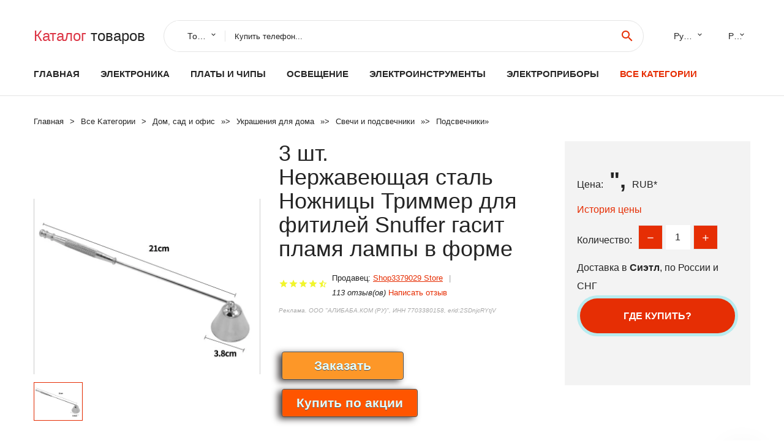

--- FILE ---
content_type: text/html; charset=utf-8
request_url: https://chinacheaply.ru/cheaply_28881005002786795852.html
body_size: 9907
content:
<!DOCTYPE html>
<html lang="ru">
  <head>
    <title>3 шт. Нержавеющая сталь Ножницы Триммер для фитилей Snuffer гасит пламя лампы в форме - Отзывы покупателей</title>
    <meta name="description" content="Отзывы и обзоры о 3 шт. Нержавеющая сталь Ножницы Триммер для фитилей Snuffer гасит пламя лампы в форме- купить товар с доставкой Shop3379029 Store">
    <meta name="keywords" content="найти, цена, отзывы, купить, 3,шт.,Нержавеющая сталь,Ножницы,Триммер,для,фитилей,Snuffer,гасит,пламя,лампы,в,форме, алиэкспресс, фото"/>
    <meta property="og:image" content="//ae04.alicdn.com/kf/H6cc029c14fce4c55a49cbf3f43fe75abI.jpg" />
    <meta property="og:url" content="//chinacheaply.ru/cheaply_28881005002786795852.html" />
    <meta property="og:title" content="3 шт. Нержавеющая сталь Ножницы Триммер для фитилей Snuffer гасит пламя лампы в форме" />
    <meta property="og:description" content="Отзывы и обзоры о 3 шт. Нержавеющая сталь Ножницы Триммер для фитилей Snuffer гасит пламя лампы в форме- купить товар с доставкой Shop3379029 Store" />
    <link rel="canonical" href="//chinacheaply.ru/cheaply_28881005002786795852.html"/>
        <meta charset="utf-8">
    <meta name="viewport" content="width=device-width, height=device-height, initial-scale=1.0">
    <meta http-equiv="X-UA-Compatible" content="IE=edge">
    <link rel="icon" href="/favicon.ico" type="image/x-icon">
    <link rel="dns-prefetch" href="https://1lc.ru"/>
    <link rel="manifest" href="/manifest.json">
    <link rel="preload" href="https://aliexshop.ru/aliexpress-style/fonts/materialdesignicons-webfont.woff2?v=1.4.57" as="font" type="font/woff2" crossorigin>
    <link rel="stylesheet" href="https://aliexshop.ru/aliexpress-style/css/bootstrap.css">
    <link rel="stylesheet" href="https://aliexshop.ru/aliexpress-style/css/style.css">
    <link rel="stylesheet" href="https://aliexshop.ru/aliexpress-style/css/fonts.css">
    <link type="text/css" rel="stylesheet" href="//aliexshop.ru/shopurbano/css/button.css">
    <meta name="robots" content="noarchive"/>
    <meta name="msapplication-TileColor" content="#E62E04">
    <meta name="theme-color" content="#E62E04">
    <script src="/appstartx.js"></script>
     
    <meta name="referrer" content="strict-origin-when-cross-origin" />
    <style>.ie-panel{display: none;background: #212121;padding: 10px 0;box-shadow: 3px 3px 5px 0 rgba(0,0,0,.3);clear: both;text-align:center;position: relative;z-index: 1;} html.ie-10 .ie-panel, html.lt-ie-10 .ie-panel {display: block;}</style>
  </head>
  <body>
 
  
      <!-- <div class="preloader"> 
         <div class="preloader-body"> 
        <div class="cssload-container">
          <div class="cssload-speeding-wheel"></div>
        </div>
       </div> 
     </div>-->
    <div class="new-page">
      <header class="section page-header">
        <!--RD Navbar-->
        <div class="rd-navbar-wrap">
          <nav class="rd-navbar rd-navbar-classic" data-layout="rd-navbar-fixed" data-sm-layout="rd-navbar-fixed" data-md-layout="rd-navbar-fixed" data-lg-layout="rd-navbar-fixed" data-xl-layout="rd-navbar-static" data-xxl-layout="rd-navbar-static" data-md-device-layout="rd-navbar-fixed" data-lg-device-layout="rd-navbar-fixed" data-xl-device-layout="rd-navbar-static" data-xxl-device-layout="rd-navbar-static" data-lg-stick-up-offset="84px" data-xl-stick-up-offset="84px" data-xxl-stick-up-offset="84px" data-lg-stick-up="true" data-xl-stick-up="true" data-xxl-stick-up="true">
            <div class="rd-navbar-collapse-toggle rd-navbar-fixed-element-1" data-rd-navbar-toggle=".rd-navbar-collapse"><span></span></div>
            <div class="rd-navbar-aside-outer">
              <div class="rd-navbar-aside">
                <!--RD Navbar Brand-->
                <div class="rd-navbar-brand">
             <strong style="color: #4d4d4d !important;">
                 <a class="h5" href="/"><span class="text-danger">Каталог</span><span> товаров</a>
	          </strong>
                </div>
                <div class="rd-navbar-aside-box rd-navbar-collapse">
                  <!--RD Navbar Search-->
                   <div class="rd-navbar-search">
                    <form class="rd-search search-with-select" action="/#search" target="_blank" method="POST">
                      <select class="form-input" name="type" data-constraints="@Required">
                        <option>Товары</option>
                      </select>
                      <div class="form-wrap">
                        <label class="form-label" for="rd-navbar-search-form-input">Купить телефон...</label>
                        <input class="rd-navbar-search-form-input form-input" id="rd-navbar-search-form-input" type="text" name="search-aliexpress">
                        <div class="rd-search-results-live" id="rd-search-results-live"></div>
                      </div>
                      <button class="rd-search-form-submit material-icons-search" type="submit"></button>
                    </form>
                  </div>
                  
          
   
                  <ul class="rd-navbar-selects">
                    <li>
                      <select>
                        <option>Русский</option>
                        <option>English</option>
                        <option>Español</option>
                        <option>Français</option>
                      </select>
                    </li>
                    <li>
                      <select>
                        <option>Руб.</option>
                        <option>USD</option>
                        <option>EUR</option>
                      </select>
                    </li>
                  </ul>
                </div>
              </div>
            </div>
            <div class="rd-navbar-main-outer">
              <div class="rd-navbar-main">
                <div class="rd-navbar-nav-wrap">
                  <!--RD Navbar Brand-->
                  <div class="rd-navbar-brand">
                    <!--Brand--><strong style="color: #4d4d4d !important;">
	            <a class="h5" href="/"><span class="text-danger">Товары </span><span>из Китая</a>
	          </strong>
                  </div>
                  <ul class="rd-navbar-nav">
                    <li class="rd-nav-item"><a class="rd-nav-link" href="/">Главная</a>
                    </li>
                    
<li class="rd-nav-item"><a class="rd-nav-link" href="/cheaply_goods/202000020.html" title="Товары из раздела - Электроника">Электроника</a></li>
<li class="rd-nav-item"><a class="rd-nav-link" href="/cheaply_goods/202000051/electronic-components-supplies.html" title="Активные компоненты">Платы и чипы</a></li>
<li class="rd-nav-item"><a class="rd-nav-link" href="/cheaply_goods/202000814/light-bulbs.html" title="LED Лампы">Освещение</a></li>
<li class="rd-nav-item"><a class="rd-nav-link" href="/cheaply_goods/202000183/power-tools.html" title="Интсрумент для длма и производства дешево">Электроинструменты</a></li>
<li class="rd-nav-item"><a class="rd-nav-link" href="/cheaply_goods/202060917/commercial-appliances.html" title=Коммерческое оборудование">Электроприборы</a></li>

                    <li class="rd-nav-item active"><a class="rd-nav-link" href="/all-wholesale-products.html">Все категории</a>
                    </li>
                  </ul>
                </div>
                <!--RD Navbar Panel-->
                <div class="rd-navbar-panel">
                  <!--RD Navbar Toggle-->
                  <button class="rd-navbar-toggle" data-rd-navbar-toggle=".rd-navbar-nav-wrap"><span></span></button>

                </div>
              </div>
            </div>
          </nav>
        </div>
      </header>

<script type="application/ld+json">
  [{"@context": "http://schema.org/",
  "@type": "Product",
  "name": "3 шт. Нержавеющая сталь Ножницы Триммер для фитилей Snuffer гасит пламя лампы в форме",
  "image": "//ae04.alicdn.com/kf/H6cc029c14fce4c55a49cbf3f43fe75abI.jpg",
  "brand": "Shop3379029 Store",
    "offers": {
    "@type": "Offer",
    "availability": "http://schema.org/InStock",
    "priceCurrency": "RUB",
    "price": "",",
    "url":"//chinacheaply.ru/cheaply_28881005002786795852.html"
  },
  "review":[  ]}
     ]
</script>
<!-- Breadcrumbs-->
      <section class="breadcrumbs">
        <div class="container">
          <ul class="breadcrumbs-path" itemscope itemtype="http://schema.org/BreadcrumbList">
            <li itemprop="itemListElement" itemscope itemtype="http://schema.org/ListItem"><a itemprop="item" href="/"><span itemprop="name">Главная</span></a><meta itemprop="position" content="0" /></li>
            <li itemprop="itemListElement" itemscope itemtype="http://schema.org/ListItem"><a itemprop="item" href="/all-wholesale-products.html"><span itemprop="name">Все Kатегории</span></a><meta itemprop="position" content="1" /></li>
            <li itemprop="itemListElement" itemscope itemtype="http://schema.org/ListItem"><a href="/category/6.html" title="Дом, сад и офис" itemprop="item"><span itemprop="name">Дом, сад и офис</span></a><meta itemprop="position" content="2"></li>  » <li itemprop="itemListElement" itemscope itemtype="http://schema.org/ListItem"><a href="/category/73.html" title="Украшения для дома" itemprop="item"><span itemprop="name">Украшения для дома</span></a><meta itemprop="position" content="3"></li>  » <li itemprop="itemListElement" itemscope itemtype="http://schema.org/ListItem"><a href="/category/1971.html" title="Свечи и подсвечники" itemprop="item"><span itemprop="name">Свечи и подсвечники</span></a><meta itemprop="position" content="4"></li>  » <li itemprop="itemListElement" itemscope itemtype="http://schema.org/ListItem"><a href="/category/5363.html" title="Подсвечники" itemprop="item"><span itemprop="name">Подсвечники</span></a><meta itemprop="position" content="5"></li>  » 
          </ul>
        </div>
      </section>
  <!-- Single Product-->
      <section class="section product-single-section bg-default" itemscope itemtype="http://schema.org/Product">
        <div class="container">
          <div class="row row-30 align-items-xl-center">
            <div class="col-xl-4 col-lg-5 col-md-8" itemscope itemtype="http://schema.org/ImageObject"> 
              <!-- Slick Carousel-->
              <div class="slick-slider carousel-parent" data-loop="false" data-dots="false" data-swipe="true" data-items="1" data-child="#child-carousel" data-for="#child-carousel" >
                <div class="item"><a title="3 шт. Нержавеющая сталь Ножницы Триммер для фитилей Snuffer гасит пламя лампы в форме" onclick="window.open('/image-zoom-1005002786795852')" target="_blank" rel="nofollow" class="ui-image-viewer-thumb-frame"><img itemprop="contentUrl" src="//ae04.alicdn.com/kf/H6cc029c14fce4c55a49cbf3f43fe75abI.jpg" alt="3 шт. Нержавеющая сталь Ножницы Триммер для фитилей Snuffer гасит пламя лампы в форме" width="510" height="523"/></a>
 
                </div>
                <div class="item"><img src="//ae04.alicdn.com/kf/H6cc029c14fce4c55a49cbf3f43fe75abI.jpg" alt="3 шт. Нержавеющая сталь Ножницы Триммер для фитилей Snuffer гасит пламя лампы в форме" width="512" height="525" itemprop="image" /></div>
             </div>
                
                <div class="slick-slider carousel-child" id="child-carousel" data-for=".carousel-parent" data-loop="false" data-dots="false" data-swipe="true" data-items="4" data-sm-items="4" data-md-items="4" data-lg-items="4" data-xl-items="4" data-xxl-items="4">
                <div class="item"><img src="//ae04.alicdn.com/kf/H6cc029c14fce4c55a49cbf3f43fe75abI.jpg" alt="3 шт. Нержавеющая сталь Ножницы Триммер для фитилей Snuffer гасит пламя лампы в форме" width="512" height="525" itemprop="image" /></div>
                </div>    
                
               
            </div>
            <div class="col-xl-8 col-lg-7" itemprop="offers" itemscope itemtype="http://schema.org/Offer">
              <div class="row row-30"> 
                <div class="col-xl-7 col-lg-12 col-md-6">  
                
                  <h1 itemprop="name" class="h4 product-single-title">3 шт. Нержавеющая сталь Ножницы Триммер для фитилей Snuffer гасит пламя лампы в форме</h1>
                  <div class="product-rating-wrap">
                    <ul class="product-rating">
                      <li>
                        <div class="icon product-rating-icon material-icons-star"></div>
                      </li>
                      <li>
                        <div class="icon product-rating-icon material-icons-star"></div>
                      </li>
                      <li>
                        <div class="icon product-rating-icon material-icons-star"></div>
                      </li>
                      <li>
                        <div class="icon product-rating-icon material-icons-star"></div>
                      </li>
                      <li>
                        <div class="icon product-rating-icon material-icons-star_half"></div>
                      </li>
                    </ul> 
                    <ul class="product-rating-list">
                      <li>Продавец: <u><a href="/seller-china/Shop3379029+Store">Shop3379029 Store</a></u> </li>
                      <li><i>113 отзыв(ов)</i> <a href="#comm">Написать отзыв</a></li>
                    </ul> 
                  </div>
                  <span class="erid"></span>
                  <div class="product-single-size-wrap">
                  <span idx="1005002786795852" title="Купить"></span>
                  </div>
                  <div id="888"></div>
                  <div class="product-single-share"> 
                  
                    <script type="text/javascript" src="https://vk.com/js/api/openapi.js?162"></script>
                    <div id="vk_subscribe"></div>
                    <script type="text/javascript">
                    VK.Widgets.Subscribe("vk_subscribe", {soft: 1}, -129528158);
                    </script>
                    <p>Сохраните в закладки:</p>
                    <ul class="product-single-share-list">
                     <div class="ya-share2" data-services="collections,vkontakte,facebook,odnoklassniki,moimir,twitter,whatsapp,skype,telegram" ></div>
                    </ul>  </div>
                </div>
                <div class="col-xl-5 col-lg-12 col-md-6">
                  <div class="product-single-cart-box">
                    <div class="product-single-cart-pricing"><span>Цена:</span><span class="h4 product-single-cart-price" itemprop="price">",</span><span itemprop="priceCurrency">RUB</span>*</div>
                    <div class="product-single-cart-saving"><a href="#pricehistory">История цены</a></div>
                    <div class="product-single-cart-quantity">
                      <p>Количество:</p>
                      <div class="stepper-modern">
                        <input type="number" data-zeros="true" value="1" min="1" max="100">
                      </div>
                    </div>
                    <p>Доставка в <strong>Сиэтл</strong>, по России и СНГ
                    <span idv="1005002786795852" title="Где купить?"></span> <br />
                   <a class="newuser" href=""></a>
                  </div>
                </div>
              </div>
            </div>
          </div> 
         <br />
           
           <span review="1005002786795852" title="Читать отзывы"></span>
          <div class="product-single-overview">
           
    <li>
      <img src="https://ae04.alicdn.com/kf/H6cc029c14fce4c55a49cbf3f43fe75abI.jpg" alt="3 шт. Нержавеющая сталь Ножницы Триммер для фитилей Snuffer гасит пламя лампы в форме - Фото №1"/>
    </li>   <a name="pricehistory"></a>
          <h3>История цены</h3><p>*История изменения цены! Указанная стоимость возможно, уже изменилось. Проверить текущую цену - ></p>
<script src="https://lyvi.ru/js/highcharts.js"></script>
<!--<script src="https://lyvi.ru/js/highcharts-3d.js"></script>-->
<script src="https://lyvi.ru/js/exporting.js"></script>

<div id="container" class="chart_wrap"></div>

<script type="text/javascript">
// Set up the chart
var chart = new Highcharts.Chart({
    chart: {
        renderTo: 'container',
        type: 'column',
        options3d: {
            enabled: true,
            alpha: 15,
            beta: 15,
            depth: 50,
            viewDistance: 25
        }
    },
    title: {
        text: 'Price change history'
    },
    subtitle: {
        text: '*on melons from free sources'
    },
    plotOptions: {
        column: {
            depth: 50
        }
    },
    series: [{
        data: [0,0,0,0,0,0,0,0,0,]
    }]
});

function showValues() {
    $('#alpha-value').html(chart.options.chart.options3d.alpha);
    $('#beta-value').html(chart.options.chart.options3d.beta);
    $('#depth-value').html(chart.options.chart.options3d.depth);
}

// Activate the sliders
$('#sliders input').on('input change', function () {
    chart.options.chart.options3d[this.id] = parseFloat(this.value);
    showValues();
    chart.redraw(false);
});

showValues();
</script><div class="table-custom-responsive">
            <table class="table-custom table-custom-striped table-custom-primary">
               <thead>
                <tr>
                  <th>Месяц</th>
                  <th>Минимальная цена</th>
                  <th>Макс. стоимость</th>
                  <th>Цена</th>
                </tr>
              </thead>
                    <tbody><tr>
                   <td>Dec-26-2025</td>
                   <td>0.95 руб.</td>
                   <td>0.79 руб.</td>
                   <td>0 руб.</td>
                   </tr>
                   <tr>
                   <td>Nov-26-2025</td>
                   <td>0.8 руб.</td>
                   <td>0.26 руб.</td>
                   <td>0 руб.</td>
                   </tr>
                   <tr>
                   <td>Oct-26-2025</td>
                   <td>0.73 руб.</td>
                   <td>0.3 руб.</td>
                   <td>0 руб.</td>
                   </tr>
                   <tr>
                   <td>Sep-26-2025</td>
                   <td>0.2 руб.</td>
                   <td>0.14 руб.</td>
                   <td>0 руб.</td>
                   </tr>
                   <tr>
                   <td>Aug-26-2025</td>
                   <td>0.75 руб.</td>
                   <td>0.31 руб.</td>
                   <td>0 руб.</td>
                   </tr>
                   <tr>
                   <td>Jul-26-2025</td>
                   <td>0.75 руб.</td>
                   <td>0.36 руб.</td>
                   <td>0 руб.</td>
                   </tr>
                   <tr>
                   <td>Jun-26-2025</td>
                   <td>0.87 руб.</td>
                   <td>0.2 руб.</td>
                   <td>0 руб.</td>
                   </tr>
                   <tr>
                   <td>May-26-2025</td>
                   <td>0.13 руб.</td>
                   <td>0.40 руб.</td>
                   <td>0 руб.</td>
                   </tr>
                   <tr>
                   <td>Apr-26-2025</td>
                   <td>0.89 руб.</td>
                   <td>0.88 руб.</td>
                   <td>0 руб.</td>
                   </tr>
                    </tbody>
 </table>
</div>
  </div"> <!-- We Recommended-->
     <section class="section section-md bg-default">
        <div class="container">
          <div class="text-center">
            <p class="h4">Новые товары</p>
          </div>
          <!-- Owl Carousel-->
          <div class="owl-carousel" data-items="1" data-sm-items="2" data-md-items="3" data-xl-items="5" data-xxl-items="6" data-margin="30" data-xxl-margin="40" data-mouse-drag="false" data-loop="false" data-autoplay="false" data-owl="{&quot;dots&quot;:true}">
          <article class="product-classic">
              <div class="product-classic-head">
                <a href="/cheaply_288833026889758.html"><figure class="product-classic-figure"><img class="lazy" data-src="//ae04.alicdn.com/kf/HTB1APEIaRCw3KVjSZFlq6AJkFXac.jpg" alt="Романтическая стеклянная масляная лампа" width="174" height="199"/>
                </figure></a>
              </div>
              <div class="product-classic-body">
                <h4 style="font-size:1.2em;">Романтическая стеклянная масляная лампа</h4>
                <div class="product-classic-pricing">
                  <div class="product-classic-price">2639</div>
                </div>
              </div>
            </article>
            <article class="product-classic">
              <div class="product-classic-head">
                <a href="/cheaply_28881005008505759706.html"><figure class="product-classic-figure"><img class="lazy" data-src="//ae04.alicdn.com/kf/Sad25733b583b415c9a2969eae2da99f4X.jpg" alt="Подсвечник LISM серебристый" width="174" height="199"/>
                </figure></a>
              </div>
              <div class="product-classic-body">
                <h4 style="font-size:1.2em;">Подсвечник LISM серебристый</h4>
                <div class="product-classic-pricing">
                  <div class="product-classic-price">3329</div>
                </div>
              </div>
            </article>
            <article class="product-classic">
              <div class="product-classic-head">
                <a href="/cheaply_28881005007960055842.html"><figure class="product-classic-figure"><img class="lazy" data-src="//ae04.alicdn.com/kf/Sfb9e35fd5cfc478abc9a5587ef841f5e2.jpg" alt="Подставка для подсвечника стеклянного шара" width="174" height="199"/>
                </figure></a>
              </div>
              <div class="product-classic-body">
                <h4 style="font-size:1.2em;">Подставка для подсвечника стеклянного шара</h4>
                <div class="product-classic-pricing">
                  <div class="product-classic-price">199</div>
                </div>
              </div>
            </article>
            <article class="product-classic">
              <div class="product-classic-head">
                <a href="/cheaply_28881005007012971919.html"><figure class="product-classic-figure"><img class="lazy" data-src="//ae04.alicdn.com/kf/S229c6a0d43c6471d9ac8e84e7041fa43n.jpg" alt="Ретро подсвечники из железа" width="174" height="199"/>
                </figure></a>
              </div>
              <div class="product-classic-body">
                <h4 style="font-size:1.2em;">Ретро подсвечники из железа</h4>
                <div class="product-classic-pricing">
                  <div class="product-classic-price">11499</div>
                </div>
              </div>
            </article>
            <article class="product-classic">
              <div class="product-classic-head">
                <a href="/cheaply_28881005008457729050.html"><figure class="product-classic-figure"><img class="lazy" data-src="//ae04.alicdn.com/kf/S5e1b658a3ff94cfcad7f68d4aa2e0b41w.jpg" alt="Прозрачный хрустальный подсвечник в виде лотоса" width="174" height="199"/>
                </figure></a>
              </div>
              <div class="product-classic-body">
                <h4 style="font-size:1.2em;">Прозрачный хрустальный подсвечник в виде лотоса</h4>
                <div class="product-classic-pricing">
                  <div class="product-classic-price">1221</div>
                </div>
              </div>
            </article>
            <article class="product-classic">
              <div class="product-classic-head">
                <a href="/cheaply_28881005008710718801.html"><figure class="product-classic-figure"><img class="lazy" data-src="//ae04.alicdn.com/kf/HTB1UApsXEz.BuNjt_j7q6x0nFXaM.jpg" alt="K9 прозрачный кварцевый кристалл куб подсвечник стеклянные подсвечники для" width="174" height="199"/>
                </figure></a>
              </div>
              <div class="product-classic-body">
                <h4 style="font-size:1.2em;">K9 прозрачный кварцевый кристалл куб подсвечник стеклянные подсвечники для</h4>
                <div class="product-classic-pricing">
                  <div class="product-classic-price">3380</div>
                </div>
              </div>
            </article>
            <article class="product-classic">
              <div class="product-classic-head">
                <a href="/cheaply_28881584133197.html"><figure class="product-classic-figure"><img class="lazy" data-src="//ae04.alicdn.com/kf/S004e538c37534870b1bf173d827bf6a63.jpg" alt="Мини-подсвечник белый лебедь Sunchamo" width="174" height="199"/>
                </figure></a>
              </div>
              <div class="product-classic-body">
                <h4 style="font-size:1.2em;">Мини-подсвечник белый лебедь Sunchamo</h4>
                <div class="product-classic-pricing">
                  <div class="product-classic-price">185</div>
                </div>
              </div>
            </article>
            <article class="product-classic">
              <div class="product-classic-head">
                <a href="/cheaply_288832884779206.html"><figure class="product-classic-figure"><img class="lazy" data-src="//ae04.alicdn.com/kf/HTB1C2Drv4GYBuNjy0Fnq6x5lpXaQ.jpg" alt="Винтажный металлический стеклянный подсвечник fjsmjnyqm" width="174" height="199"/>
                </figure></a>
              </div>
              <div class="product-classic-body">
                <h4 style="font-size:1.2em;">Винтажный металлический стеклянный подсвечник fjsmjnyqm</h4>
                <div class="product-classic-pricing">
                  <div class="product-classic-price">1919</div>
                </div>
              </div>
            </article>
            <article class="product-classic">
              <div class="product-classic-head">
                <a href="/cheaply_28881005003536599334.html"><figure class="product-classic-figure"><img class="lazy" data-src="//ae04.alicdn.com/kf/H814a66ca6d0c46d2bc3b0644780eb34aO.jpg" alt="Подсвечники акриловые MS Made 5 головок для свадьбы" width="174" height="199"/>
                </figure></a>
              </div>
              <div class="product-classic-body">
                <h4 style="font-size:1.2em;">Подсвечники акриловые MS Made 5 головок для свадьбы</h4>
                <div class="product-classic-pricing">
                  <div class="product-classic-price">40211</div>
                </div>
              </div>
            </article>
            </div>
        </div>
      </section>
       <div class="product-single-overview">
            <p class="h4">Характеристики</p>
            <div itemprop="name"><h2>3 шт. Нержавеющая сталь Ножницы Триммер для фитилей Snuffer гасит пламя лампы в форме</h2></div>
              <p class="h5">Описание товара</p>
              <div itemprop="description"></div>
            </section> 
            <span review2="1005002786795852" title="Читать отзывы"></span>
             <hr /><a name="comm"></a>
         <div class="container">
          <div class="row row-30 align-items-xl-center">
            <div class="col-xl-4 col-lg-5 col-md-8"> 
    <br />

    
     </div></div>
      <h4>Трекер стоимости</h4>
   <br /><details><summary class="btn btn-lg btn-primary btn-block">Отзывы покупателей</summary>
<h3>Новые отзывы о товарах</h3> 
 <div id="commentit_view"><div style="margin-left:5px;">
	<div class="commentit_body "> <img  class="commentit_avatar" src="[data-uri]" />
		<div class="commentit_text">
			<div class="commentit_content"> <span class="commentit_header">  <span>Мария</span></span> <span class="commentit_date">23 Декабря 2021, 17:56</span> <a href="#n3">#</a> <div class="commentit_stars_stars commentit_stars_view">
	<label title="5" class="commentit_stars_static commentit_stars_staticw_5"></label>

</div>

				<div class="commentit_msg">
					<div id="z3"><p>Выбрала белый вариант. Сидит на мне как на модели, нигде не морщит. Сетчатый верх платья мне особенно нравится, чувствую себя... <a href="//chinacheaply.ru/i/32836505971.html#n542">Читать отзыв полностью...</a></p></div>
				</div>
			</div>    
 </div>
	</div>
</div></div> 
 <div id="commentit_view"><div style="margin-left:5px;">
	<div class="commentit_body "> <img  class="commentit_avatar" src="[data-uri]" />
		<div class="commentit_text">
			<div class="commentit_content"> <span class="commentit_header">  <span>Ольчик</span></span> <span class="commentit_date">23 Декабря 2021, 14:01</span> <a href="#n3">#</a> <div class="commentit_stars_stars commentit_stars_view">
	<label title="5" class="commentit_stars_static commentit_stars_staticw_5"></label>

</div>

				<div class="commentit_msg">
					<div id="z3"><p>Обожаю всякие вещи в форме деревьев, поэтому данная наклейка в форме ветвей мне сразу приглянулась и я решила ее заказать.... <a href="//chinacheaply.ru/i/32873349996.html#n501">Читать отзыв полностью...</a></p></div>
				</div>
			</div>    
 </div>
	</div>
</div></div> 
 <div id="commentit_view"><div style="margin-left:5px;">
	<div class="commentit_body "> <img  class="commentit_avatar" src="[data-uri]" />
		<div class="commentit_text">
			<div class="commentit_content"> <span class="commentit_header">  <span>Alexander Sokolov</span></span> <span class="commentit_date">14 Мая 2023, 20:29</span> <a href="#n3">#</a> <div class="commentit_stars_stars commentit_stars_view">
	<label title="5" class="commentit_stars_static commentit_stars_staticw_5"></label>

</div>

				<div class="commentit_msg">
					<div id="z3"><p>Why is the GK DRAW A3 Pro graph builder unavailable for purchase in Russia?... <a href="//chinacheaply.ru/i/32881498356.html#n1176">Читать отзыв полностью...</a></p></div>
				</div>
			</div>    
 </div>
	</div>
</div></div> 
 <div id="commentit_view"><div style="margin-left:5px;">
	<div class="commentit_body "> <img  class="commentit_avatar" src="[data-uri]" />
		<div class="commentit_text">
			<div class="commentit_content"> <span class="commentit_header">  <span>Иаксим</span></span> <span class="commentit_date">19 Сентября 2025, 08:11</span> <a href="#n3">#</a> <div class="commentit_stars_stars commentit_stars_view">
	<label title="5" class="commentit_stars_static commentit_stars_staticw_5"></label>

</div>

				<div class="commentit_msg">
					<div id="z3"><p>Работает хорошо, жалко что нет инструкции на русском языке или видеообзора, об использовании. ... <a href="//chinacheaply.ru/i/32945409275.html?utm_medium=organic&utm_source=yandexsmartcamera#n1283">Читать отзыв полностью...</a></p></div>
				</div>
			</div>    
 </div>
	</div>
</div></div> 
 <div id="commentit_view"><div style="margin-left:5px;">
	<div class="commentit_body "> <img  class="commentit_avatar" src="[data-uri]" />
		<div class="commentit_text">
			<div class="commentit_content"> <span class="commentit_header">  <span>Марина</span></span> <span class="commentit_date">25 Декабря 2021, 00:37</span> <a href="#n3">#</a> <div class="commentit_stars_stars commentit_stars_view">
	<label title="5" class="commentit_stars_static commentit_stars_staticw_5"></label>

</div>

				<div class="commentit_msg">
					<div id="z3"><p>Давно искала такие стульчики. Долго присматривалась. Взяла четыре и не пожалела. Очень удобно: когда надо ставишь за стол, если не... <a href="//chinacheaply.ru/i/33049215581.html#n562">Читать отзыв полностью...</a></p></div>
				</div>
			</div>    
 </div>
	</div>
</div></div> 
 <div id="commentit_view"><div style="margin-left:5px;">
	<div class="commentit_body "> <img  class="commentit_avatar" src="[data-uri]" />
		<div class="commentit_text">
			<div class="commentit_content"> <span class="commentit_header">  <span>Александр</span></span> <span class="commentit_date">27 Июля 2023, 16:06</span> <a href="#n3">#</a> <div class="commentit_stars_stars commentit_stars_view">
	<label title="5" class="commentit_stars_static commentit_stars_staticw_5"></label>

</div>

				<div class="commentit_msg">
					<div id="z3"><p>На базе платы сделал два усилителя нч. Работают великолепно.... <a href="//chinacheaply.ru/i/1005004188978478.html#n1211">Читать отзыв полностью...</a></p></div>
				</div>
			</div>    
 </div>
	</div>
</div></div> 
 <div id="commentit_view"><div style="margin-left:5px;">
	<div class="commentit_body "> <img  class="commentit_avatar" src="[data-uri]" />
		<div class="commentit_text">
			<div class="commentit_content"> <span class="commentit_header">  <span>Stas</span></span> <span class="commentit_date">01 Мая 2023, 21:43</span> <a href="#n3">#</a> <div class="commentit_stars_stars commentit_stars_view">
	<label title="5" class="commentit_stars_static commentit_stars_staticw_5"></label>

</div>

				<div class="commentit_msg">
					<div id="z3"><p>Отзыв о магазине professional-laptop-parts-supplier- fqparts- Store (Рейтинг 73.68%) https://aliexpress.ru/item/40009079 69596.html  Заказал клавиатуру для ноутбука Clevo P775TM1-G, которая по заявлению... <a href="//chinacheaply.ru/seller-china/professional-laptop-parts-supplier-fqparts-+Store#n1169">Читать отзыв полностью...</a></p></div>
				</div>
			</div>    
 </div>
	</div>
</div></div> </details><br />
<h3>Отзывы о 3 шт. Нержавеющая сталь Ножницы Триммер для фитилей Snuffer гасит пламя лампы в форме</h3>
<link href="/reviews/skin/inline.css" media="all" rel="stylesheet" type="text/css" >
<script src="/reviews/ajax.js.php" async></script>
<div id="commentit_main">
<div id="commentit_loader" style="display:none;"><img alt="" title="" src="/reviews/im/loader.gif" /></div>
 <div id="commentit_view"></div> 	
	

<div id="addfomz"> 
<div class="commentit_addform">
	<form name="addcomm" ENCTYPE="multipart/form-data" onKeyPress="if (event.keyCode==10 || (event.ctrlKey && event.keyCode==13)) {send_message();}" method="post">
		<div class="commentit_post_comment ">Данную страницу никто не комментировал. Вы можете стать первым. <div class="commentit_stars_stars" id="commentit_stars_stars">	<input class="commentit_stars_input" type="radio" name="stars" value="1" id="stars-1" />	<label class="commentit_stars_label" for="stars-1" title="1"></label>	<input class="commentit_stars_input" type="radio" name="stars" value="2" id="stars-2" />	<label class="commentit_stars_label" for="stars-2" title="2"></label>	<input class="commentit_stars_input" type="radio" name="stars" value="3" id="stars-3" />	<label class="commentit_stars_label" for="stars-3" title="3"></label>	<input class="commentit_stars_input" type="radio" name="stars" value="4" id="stars-4" />	<label class="commentit_stars_label" for="stars-4" title="4"></label>	<input class="commentit_stars_input" type="radio" name="stars" value="5" id="stars-5" checked />	<label class="commentit_stars_label" for="stars-5" title="5"></label></div></div>
		<div class="commentit_rssico"></div> 
		<div class="commentit_useravatar"><img class="commentit_avatar_form" src="/reviews/im/noavatar.jpg" alt="" /></div>
		<div class="commentit_addform_body ">
			<input id="nick" type="text" name="namenew" maxlength="50" value="" placeholder="Укажите имя или ник" />
			<input id="usurl" type="hidden" name="useurl" value="" placeholder="" />
			<input id="usmail" type="text" name="usemail" value="" placeholder="Ваш E-mail (не обязательно)" />
			<div>  </div>
			<textarea onkeyup="autosize(this)" onfocus="autosize(this)" id="textz" name="comment" placeholder="Отзыв о товаре, вопрос или коммментарий..."></textarea>
			<div class="commentit_capt"> Введите символы или вычислите пример:
<div class="commentit_div_imgcapt" style="height:20px;">
<img onclick="refcapt()" id="capt" alt="captcha" title="Обновить" src="/reviews/capt.php?PHPSESSID=" />
</div>
				<input type="text" id="keystringz" autocomplete="off" name="keystring" /> 
			</div>
			<div class="commentit_addform_enter">
				<input type="button" id="enter" onclick="send_message();" name="addcomment" value="Написать отзыв [Ctrl+Enter]" /> <img alt="Идёт загрузка..." style="display:none;vertical-align:middle" id="miniload" src="/reviews/im/loadermini.gif" border="0" /> 
			</div>
		</div>
	</form>
</div></div>

</div>
<input type="hidden" name="url" id="urls" value="//chinacheaply.ru/cheaply_28881005002786795852.html" />
<input type="hidden" name="for" id="forms" value="123" />
<input type="hidden" name="idcom" id="idcomnow" value="0" />
<input type="hidden" name="oldid" id="oldid" value="addfomz" />
<input type="hidden" name="token" id="token" value="" />

</div><hr /> 
  <footer class="section footer">
      <script src="https://yastatic.net/share2/share.js"></script>
       <script src="//code.jquery.com/jquery-1.11.2.min.js"></script>
        <div class="footer-aside bg-primary">
          <div class="container">
            <div class="row row-40 align-items-center">
              <div class="col-xl-4 text-center text-xl-left">
                <p class="h4"><a href="/">chinacheaply.ru</a></p>
                 Трекер цен. Данный сайт НЕ является интернет-магазином, а лишь содержит ссылки на <b>официальный сайт</b> продавцов. Отзывы и подборки товаров по категориям. *Вся информация взята из открытых источников | 2026              </div>
              <div class="col-xxl-5 col-xl-4 col-lg-6">
                <form class="rd-form rd-mailform rd-form-inline" data-form-output="form-output-global" data-form-type="subscribe" method="post" action="#">
                  <div class="form-wrap">
                    <input class="form-input" id="subscribe-footer-form-email" type="email" name="email" data-constraints="@Email @Required">
                    <label class="form-label" for="subscribe-footer-form-email">Ваш E-mail</label>
                  </div>
                  <button class="btn btn-primary" type="submit">Подписаться</button>
                </form>
              </div>
              <div class="col-xxl-3 col-xl-4 col-lg-6">
                <ul class="list-social">
                  <li><a class="icon link-social fa fa-facebook-f" href="#"></a></li>
                  <li><a class="icon link-social fa fa-twitter" href="#"></a></li>
                  <li><a class="icon link-social fa fa-youtube" href="#"></a></li>
                  <li><a class="icon link-social fa fa-linkedin" href="#"></a></li>
                  <li><a class="icon link-social fa fa-google-plus" href="#"></a></li>
                </ul>
              </div>
            </div><a href="/sitemapnewcat.xml" rel="noffolow">Карта сайта</a>
            <br /> 
                    </div> 
        </div>
      </footer>
    </div>
    <div class="snackbars" id="form-output-global"></div>
    <script src="https://aliexshop.ru/aliexpress-style/js/core.min.js"></script>
    <script src="https://aliexshop.ru/aliexpress-style/js/script.js"></script>
    <script src="https://aliexshop.ru/shopurbano/js/forevercart.js"></script>
    <script async defer data-pin-hover="true" src="//assets.pinterest.com/js/pinit.js"></script>
 
    <script>
new Image().src = "//counter.yadro.ru/hit?r"+
escape(document.referrer)+((typeof(screen)=="undefined")?"":
";s"+screen.width+"*"+screen.height+"*"+(screen.colorDepth?
screen.colorDepth:screen.pixelDepth))+";u"+escape(document.URL)+
";h"+escape(document.title.substring(0,150))+
";"+Math.random();</script>
 
<!-- Pixel Code for https://trackgoods.ru/ -->
<script async src="https://lyvi.ru/js/lazy.js"></script>
<!-- END Pixel Code -->
<script type="text/javascript">
    document.ondragstart = test;
    //запрет на перетаскивание
    document.onselectstart = test;
    //запрет на выделение элементов страницы 
    function test() {
        return false
    }
 </script>
</body>
</html>
